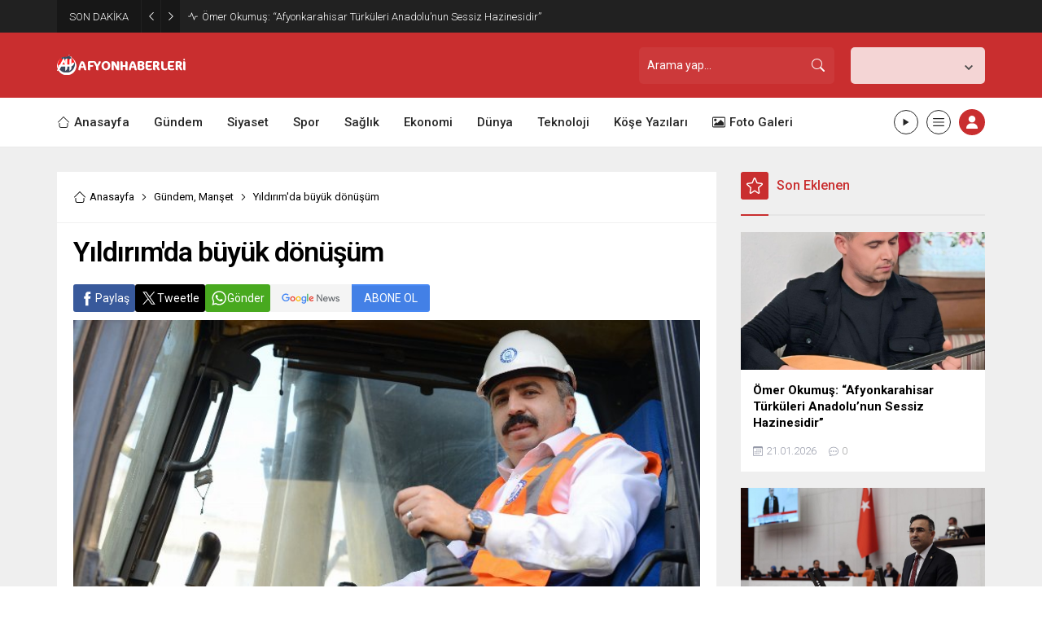

--- FILE ---
content_type: text/html; charset=UTF-8
request_url: http://afyonhaberleri.com/wp-admin/admin-ajax.php
body_size: 81
content:
{"data":{"10023":"4","36404":"12","13773":"2","14374":"5","31410":"9","22565":"12"}}